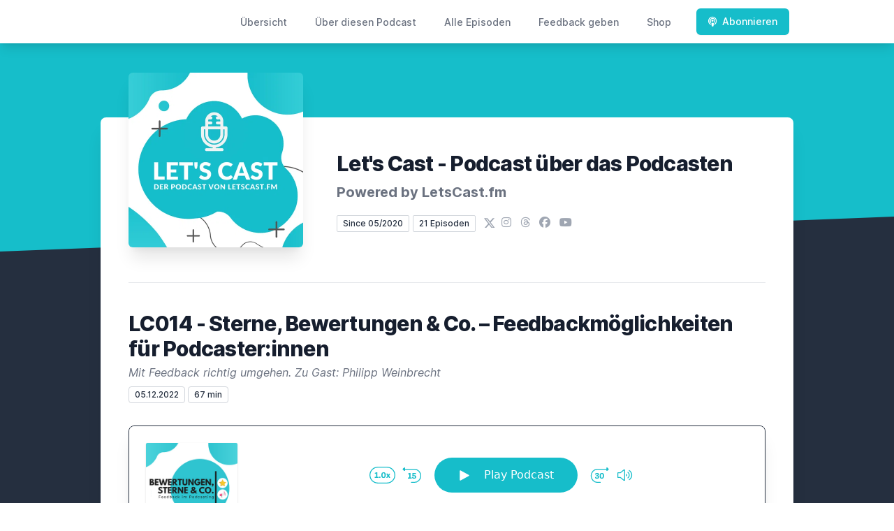

--- FILE ---
content_type: text/html; charset=utf-8
request_url: https://podcast.letscast.fm/episode/lc014-sterne-bewertungen-co-feedbackmoeglichkeiten-fuer-podcaster-innen
body_size: 14472
content:
<!DOCTYPE html>
<html lang='de'>
<head>
<meta content='text/html; charset=UTF-8' http-equiv='Content-Type'>
<meta content='width=device-width, initial-scale=1.0' name='viewport'>
<meta content='no-cache' name='turbolinks-cache-control'>
<title>LC014 - Sterne, Bewertungen &amp; Co. – Feedbackmöglichkeiten für Podcaster:innen | Let's Cast - Der Podcast über das Podcasten | LetsCast.fm</title>
<meta content='Hat das Podcasting ein Feedback-Problem? Während Du auf YouTube oder TikTok in den Kommentaren mit Deinen Followern interagieren kannst, haben Podcaster:innen oft das Gefühl, in die weite Leere hinauszusenden. Dabei gibt es genug Optionen, bei aller Sehnsucht nach den Möglichkeiten anderer Medien, die Du für Feedback Deiner Hörer:innen nutzen kannst.Welche das sind, wie wichtig Feedback für Deinen Podcast eigentlich ist und welche Erfahrungen wir damit gemacht haben, besprechen wir in dieser Episode von Let’s Cast, Deinem Podcast über das Podcasten. Mit dabei ist neben Host Daniel von LetsCast.fm wieder Marketing- und Social-Media-Experte Philipp Weinbrecht.Phil ist zudem Host des Film-Podcasts Ruhe im Saal und kennt sich daher bestens mit den aktuellen Feedback-Möglichkeiten im Podcasting aus. Zudem gibt er mit Daniel zusammen Tipps, wie Du Deine Hörer:innen via Social Media aktivieren sowie Community-Möglichkeiten à la Discord für Feedback nutzen kannst. Du siehst, es gibt mehr Rückkanäle, als Du vielleicht denkst.Kapitelmarken(00:00:00) Intro &amp;amp; Vorstellung(00:05:46) Wie wichtig ist Feedback für Podcaster:innen?(00:11:34) Welche Feedback-Kanäle existieren im Podcasting?(00:29:33) Wie gehen wir mit Feedback um?(00:46:41) Tipps für besseres Feedback(01:01:59) Weise Worte zum Schluss' name='description'>
<meta content='Lets Cast, Podcast starten, Podcast erstellen, Apple Podcasts, Sterne, Bewertungen, Spotify, Podcast Hosting' name='keywords'>
<link href='https://letscast.fm/podcasts/let-s-cast-der-podcast-ueber-das-podcasten-letscast-fm-f5d7cdd4/feed' rel='alternate' title='Let&#39;s Cast - Der Podcast über das Podcasten | LetsCast.fm' type='application/rss+xml'>
<meta content='app-id=1515136729' name='apple-itunes-app'>
<link href='https://podcast.letscast.fm/episode/lc014-sterne-bewertungen-co-feedbackmoeglichkeiten-fuer-podcaster-innen' rel='canonical'>
<link rel="icon" type="image/x-icon" href="https://bcdn.letscast.fm/media/pvcmeauea3bw1prqizonliaptbve?t=1738683895" />
<link href='https://bcdn.letscast.fm/media/podcast/f5d7cdd4/artwork-3000x3000.png?t=1672843978&amp;width=180&amp;height=180&amp;quality=80&amp;optimizer=image' rel='apple-touch-icon'>
<meta content='https://podcast.letscast.fm/episode/lc014-sterne-bewertungen-co-feedbackmoeglichkeiten-fuer-podcaster-innen' property='og:url'>
<meta content='website' property='og:type'>
<meta content='Let&#39;s Cast - Der Podcast über das Podcasten | LetsCast.fm' property='og:site_name'>
<meta content='LC014 - Sterne, Bewertungen &amp; Co. – Feedbackmöglichkeiten für Podcaster:innen' property='og:title'>
<meta content='Hat das Podcasting ein Feedback-Problem? Während Du auf YouTube oder TikTok in den Kommentaren mit Deinen Followern interagieren kannst, haben Podcaster:innen oft das Gefühl, in die weite Leere hinauszusenden. Dabei gibt es genug Optionen, bei aller Sehnsucht nach den Möglichkeiten anderer Medien, die Du für Feedback Deiner Hörer:innen nutzen kannst.Welche das sind, wie wichtig Feedback für Deinen Podcast eigentlich ist und welche Erfahrungen wir damit gemacht haben, besprechen wir in dieser Episode von Let’s Cast, Deinem Podcast über das Podcasten. Mit dabei ist neben Host Daniel von LetsCast.fm wieder Marketing- und Social-Media-Experte Philipp Weinbrecht.Phil ist zudem Host des Film-Podcasts Ruhe im Saal und kennt sich daher bestens mit den aktuellen Feedback-Möglichkeiten im Podcasting aus. Zudem gibt er mit Daniel zusammen Tipps, wie Du Deine Hörer:innen via Social Media aktivieren sowie Community-Möglichkeiten à la Discord für Feedback nutzen kannst. Du siehst, es gibt mehr Rückkanäle, als Du vielleicht denkst.Kapitelmarken(00:00:00) Intro &amp;amp; Vorstellung(00:05:46) Wie wichtig ist Feedback für Podcaster:innen?(00:11:34) Welche Feedback-Kanäle existieren im Podcasting?(00:29:33) Wie gehen wir mit Feedback um?(00:46:41) Tipps für besseres Feedback(01:01:59) Weise Worte zum Schluss' property='og:description'>
<meta content='https://bcdn.letscast.fm/media/podcast/f5d7cdd4/episode/a6cf0a16/artwork-3000x3000.png?t=1669916854&amp;width=1400&amp;height=1400&amp;quality=80' property='og:image'>
<meta content='@LetsCastFM' name='twitter:site'>
<meta content='player' name='twitter:card'>
<meta content='LC014 - Sterne, Bewertungen &amp; Co. – Feedbackmöglichkeiten für Podcaster:innen' name='twitter:title'>
<meta content='https://podcast.letscast.fm/episode/lc014-sterne-bewertungen-co-feedbackmoeglichkeiten-fuer-podcaster-innen?layout=twitter-player' name='twitter:player'>
<meta content='https://op3.dev/e/letscast.fm/media/public/3946ded6-8ac5-486e-8622-fb6047d0e88a.mp3' name='twitter:player:stream'>
<meta content='audio/mpeg' name='twitter:player:stream:content_type'>
<meta content='440' name='twitter:player:width'>
<meta content='440' name='twitter:player:height'>
<meta content='Hat das Podcasting ein Feedback-Problem? Während Du auf YouTube oder TikTok in den Kommentaren mit Deinen Followern interagieren kannst, haben Podcaster:innen oft das Gefühl, in die weite Leere hinauszusenden. Dabei gibt es genug Optionen, bei aller Sehnsucht nach den Möglichkeiten anderer Medien, die Du für Feedback Deiner Hörer:innen nutzen kannst.Welche das sind, wie wichtig Feedback für Deinen Podcast eigentlich ist und welche Erfahrungen wir damit gemacht haben, besprechen wir in dieser Episode von Let’s Cast, Deinem Podcast über das Podcasten. Mit dabei ist neben Host Daniel von LetsCast.fm wieder Marketing- und Social-Media-Experte Philipp Weinbrecht.Phil ist zudem Host des Film-Podcasts Ruhe im Saal und kennt sich daher bestens mit den aktuellen Feedback-Möglichkeiten im Podcasting aus. Zudem gibt er mit Daniel zusammen Tipps, wie Du Deine Hörer:innen via Social Media aktivieren sowie Community-Möglichkeiten à la Discord für Feedback nutzen kannst. Du siehst, es gibt mehr Rückkanäle, als Du vielleicht denkst.Kapitelmarken(00:00:00) Intro &amp;amp; Vorstellung(00:05:46) Wie wichtig ist Feedback für Podcaster:innen?(00:11:34) Welche Feedback-Kanäle existieren im Podcasting?(00:29:33) Wie gehen wir mit Feedback um?(00:46:41) Tipps für besseres Feedback(01:01:59) Weise Worte zum Schluss' name='twitter:description'>
<meta content='https://bcdn.letscast.fm/media/podcast/f5d7cdd4/episode/a6cf0a16/artwork-3000x3000.png?t=1669916854&amp;width=1400&amp;height=1400&amp;quality=80' name='twitter:image'>
<meta name="csrf-param" content="authenticity_token" />
<meta name="csrf-token" content="mQkrXSzm8G+muPJh5IfLJIZ5W2P6QrPNaGLhAUKY2OIZMnUNiU748C7ZvNq+pNiP1W4FZ/cxLsbnv1p0XyRMqw==" />

<link rel="stylesheet" media="screen" href="/packs/css/application-10c23002.css" data-turbolinks-track="reload" />
<script src="/packs/js/site/application-486f59e6c780e42a768f.js" data-turbolinks-track="reload"></script>
<style>
  .border-teal-400, .border-teal-500, .border-teal-700 {
    color: #16bdca !important;
  }
  .bg-teal-400 {
    background-color: #16bdca !important;
  }
  .bg-teal-600 {
    background-color: #16bdca !important;
  }
  .border-teal-400 {
    border-color: #16bdca !important;
  }
</style>
</head>
<body>
<nav class='top-0 absolute bg-white z-50 w-full flex flex-wrap items-center justify-between px-2 py-3 navbar-expand-lg shadow-lg'>
<div class='container px-4 mx-auto flex flex-wrap items-center justify-between'>
<div class='w-full relative flex justify-between lg:w-auto lg:static lg:block lg:justify-start cursor-pointer' onclick='toggleNavbar(&#39;collapse-navbar&#39;)'>
<div class='text-gray-500 text-lg font-medium ml-1 lg:hidden'>
Episode
</div>
<button class='cursor-pointer text-xl leading-none px-3 py-1 border border-solid border-transparent rounded bg-transparent block lg:hidden outline-none focus:outline-none'>
<i class='text-gray-500 fas fa-bars'></i>
</button>
</div>
<div class='lg:flex flex-grow items-center lg:bg-transparent lg:shadow-none hidden' id='collapse-navbar'>
<hr class='my-4 lg:hidden'>
<div class='lg:hidden'>
<ul class='mx-auto flex flex-col justify-end list-none' style='max-width: 980px;'>
<li class='flex items-center'>
<a class='text-lg mb-4 lg:mb-0 lg:ml-8 inline-flex items-center px-1 pt-1 border-b-2 border-transparent lg:text-sm font-medium leading-5 hover:border-gray-300 text-gray-500 focus:outline-none focus:border-teal-700 transition duration-150 ease-in-out hover:text-gray-900' href='https://podcast.letscast.fm/'>
Übersicht
</a>
</li>
<li class='flex items-center'>
<a class='text-lg mb-4 lg:mb-0 lg:ml-8 inline-flex items-center px-1 pt-1 border-b-2 border-transparent lg:text-sm font-medium leading-5 hover:border-gray-300 text-gray-500 focus:outline-none focus:border-teal-700 transition duration-150 ease-in-out hover:text-gray-900' href='https://podcast.letscast.fm/about#about'>
Über diesen Podcast
</a>
</li>
<li class='flex items-center'>
<a class='text-lg mb-4 lg:mb-0 lg:ml-8 inline-flex items-center px-1 pt-1 border-b-2 border-transparent lg:text-sm font-medium leading-5 hover:border-gray-300 text-gray-500 focus:outline-none focus:border-teal-700 transition duration-150 ease-in-out hover:text-gray-900' href='https://podcast.letscast.fm/index#episodes'>
Alle Episoden
</a>
</li>
<li class='flex items-center'>
<a class='text-lg mb-4 lg:mb-0 lg:ml-8 inline-flex items-center px-1 pt-1 border-b-2 border-transparent lg:text-sm font-medium leading-5 hover:border-gray-300 text-gray-500 focus:outline-none focus:border-teal-700 transition duration-150 ease-in-out hover:text-gray-900' href='https://podcast.letscast.fm/feedback#feedback'>
Feedback geben
</a>
</li>
<li class='flex items-center'>
<a class='text-lg mb-4 lg:mb-0 lg:ml-8 inline-flex items-center px-1 pt-1 border-b-2 border-transparent lg:text-sm font-medium leading-5 hover:border-gray-300 text-gray-500 focus:outline-none focus:border-teal-700 transition duration-150 ease-in-out hover:text-gray-900' href='https://www.seedshirt.de/shop/letscast-fm' rel='noopener noreferrer' target='_blank'>
Shop
</a>
</li>
<li class='flex items-center'>
<a href='https://podcast.letscast.fm/subscribe#subscribe'>
<button class='subscribe-button mb-4 lg:mb-0 mt-3 lg:mt-0 lg:ml-8 relative inline-flex items-center px-4 py-2 border border-transparent text-sm leading-5 font-medium rounded-md text-white bg-teal-400 shadow-sm hover:bg-teal-500 focus:outline-none focus:border-teal-700 focus:shadow-outline-teal active:bg-teal-700 transition ease-in-out duration-150 cursor-pointer'>
<i class='fas fa-podcast mr-2'></i>
Abonnieren
</button>
</a>
</li>
</ul>
</div>
<div class='hidden lg:block self-center container'>
<ul class='mx-auto flex flex-row justify-end list-none' style='max-width: 980px;'>
<li class='flex items-center'>
<a class='text-lg mb-4 lg:mb-0 lg:ml-8 inline-flex items-center px-1 pt-1 border-b-2 border-transparent lg:text-sm font-medium leading-5 hover:border-gray-300 text-gray-500 focus:outline-none focus:border-teal-700 transition duration-150 ease-in-out hover:text-gray-900' href='https://podcast.letscast.fm/'>
Übersicht
</a>
</li>
<li class='flex items-center'>
<a class='text-lg mb-4 lg:mb-0 lg:ml-8 inline-flex items-center px-1 pt-1 border-b-2 border-transparent lg:text-sm font-medium leading-5 hover:border-gray-300 text-gray-500 focus:outline-none focus:border-teal-700 transition duration-150 ease-in-out hover:text-gray-900' href='https://podcast.letscast.fm/about'>
Über diesen Podcast
</a>
</li>
<li class='flex items-center'>
<a class='text-lg mb-4 lg:mb-0 lg:ml-8 inline-flex items-center px-1 pt-1 border-b-2 border-transparent lg:text-sm font-medium leading-5 hover:border-gray-300 text-gray-500 focus:outline-none focus:border-teal-700 transition duration-150 ease-in-out hover:text-gray-900' href='https://podcast.letscast.fm/index'>
Alle Episoden
</a>
</li>
<li class='flex items-center'>
<a class='text-lg mb-4 lg:mb-0 lg:ml-8 inline-flex items-center px-1 pt-1 border-b-2 border-transparent lg:text-sm font-medium leading-5 hover:border-gray-300 text-gray-500 focus:outline-none focus:border-teal-700 transition duration-150 ease-in-out hover:text-gray-900' href='https://podcast.letscast.fm/feedback'>
Feedback geben
</a>
</li>
<li class='flex items-center'>
<a class='text-lg mb-4 lg:mb-0 lg:ml-8 inline-flex items-center px-1 pt-1 border-b-2 border-transparent lg:text-sm font-medium leading-5 hover:border-gray-300 text-gray-500 focus:outline-none focus:border-teal-700 transition duration-150 ease-in-out hover:text-gray-900' href='https://www.seedshirt.de/shop/letscast-fm' rel='noopener noreferrer' target='_blank'>
Shop
</a>
</li>
<li class='flex items-center'>
<a href='https://podcast.letscast.fm/subscribe'>
<button class='subscribe-button mb-4 lg:mb-0 mt-3 lg:mt-0 lg:ml-8 relative inline-flex items-center px-4 py-2 border border-transparent text-sm leading-5 font-medium rounded-md text-white bg-teal-400 shadow-sm hover:bg-teal-500 focus:outline-none focus:border-teal-700 focus:shadow-outline-teal active:bg-teal-700 transition ease-in-out duration-150 cursor-pointer'>
<i class='fas fa-podcast mr-2'></i>
Abonnieren
</button>
</a>
</li>
</ul>
</div>
<div class='hidden lg:block'></div>
</div>
</div>
</nav>

<div class='mt-13 lg:mt-15' id='root'>
<main>
<section class='relative block bg-gray-100' style='height: 300px;'>
<div class='absolute top-0 w-full h-full bg-center bg-cover' style='background-image: url(&quot;https://bcdn.letscast.fm/media/nyw961nex6lcnxzxr3ufi9hsizvp?t=1738683895&amp;optimizer=image&amp;quality=90&quot;);'>
<span class='w-full h-full absolute opacity-0 bg-black' id='blackOverlay'></span>
</div>
<div class='top-auto bottom-0 left-0 right-0 w-full absolute pointer-events-none overflow-hidden' style='height: 70px; transform: translateZ(0px);'>
<svg class='absolute bottom-0 overflow-hidden' preserveaspectratio='none' version='1.1' viewbox='0 0 2560 100' x='0' xmlns='http://www.w3.org/2000/svg' y='0'>
<polygon class='text-gray-800 fill-current' points='2560 0 2560 100 0 100'></polygon>
</svg>
</div>
</section>
<section class='relative py-16 bg-gray-800'>
<div class='container mx-auto px-0 md:px-4 max-w-5xl'>
<div class='relative flex flex-col min-w-0 break-words bg-white w-full mb-6 shadow-xl md:rounded-lg -mt-64'>
<div class='px-4 sm:px-10'>
<div class='flex flex-wrap lg:flex-no-wrap justify-center lg:justify-start'>
<div class='relative mb-0' style='min-width: 250px;'>
<a href='https://podcast.letscast.fm/'>
<img alt='Let&#39;s Cast - Der Podcast über das Podcasten | LetsCast.fm Cover' class='podcast-cover shadow-xl h-auto align-middle rounded-md border-none -my-16' height='250' src='https://bcdn.letscast.fm/media/podcast/f5d7cdd4/artwork-3000x3000.png?t=1672843978&amp;optimizer=image&amp;quality=80&amp;height=500&amp;width=500' width='250'>
</a>
</div>
<div class='w-full mt-24 lg:mt-12 text-center overflow-hidden lg:ml-12 lg:text-left lg:my-12'>
<h1 class='podcast-title text-2xl leading-8 font-extrabold tracking-tight text-gray-900 sm:text-3xl sm:leading-9 mb-2 truncate'>
Let&#39;s Cast - Podcast über das Podcasten
</h1>
<div class='leading-normal mt-0 mb-4 text-gray-500 font-bold text-xs md:text-xl' id='podcast-subtitle'>
Powered by LetsCast.fm
</div>
<div class='flex flex-col lg:flex-row justify-start'>
<div class='lg:mr-2'>
<span class='badge inline-flex items-center px-2 rounded-sm text-xs font-medium bg-white text-gray-800 border border-gray-300 py-0.5'>
Since 05/2020
</span>
<a href='https://podcast.letscast.fm/index'>
<span class='badge inline-flex items-center px-2 rounded-sm text-xs font-medium bg-white text-gray-800 border border-gray-300 py-0.5'>
21 Episoden
</span>
</a>
</div>
<div class='mt-2 lg:mt-0'>
<a class='social-icon ml-1 text-gray-400 hover:text-gray-500' href='https://x.com/LetsCastFM' rel='noopener noreferrer' target='_blank' title='X'>
<span class='sr-only'>X</span>
<svg class='h-4 w-4 inline mb-1' fill='currentColor' viewbox='0 0 300 217'>
<path d='m236 0h46l-101 115 118 156h-92.6l-72.5-94.8-83 94.8h-46l107-123-113-148h94.9l65.5 86.6zm-16.1 244h25.5l-165-218h-27.4z'></path>
</svg>
</a>
<a class='social-icon mx-1 text-gray-400 hover:text-gray-500' href='https://instagram.com/letscast.fm' rel='noopener noreferrer' target='_blank' title='Instagram'>
<span class='sr-only'>Instagram</span>
<i class='fab fa-instagram text-base'></i>
</a>
<a class='social-icon mx-1 text-gray-400 hover:text-gray-500' href='https://www.threads.net/letscast.fm' rel='noopener noreferrer' target='_blank' title='Threads'>
<span class='sr-only'>Threads</span>
<i class='fab fa-threads text-base'></i>
</a>
<a class='social-icon mx-1 text-gray-400 hover:text-gray-500' href='https://www.facebook.com/LetsCast.fm' rel='noopener noreferrer' target='_blank' title='Facebook'>
<span class='sr-only'>Facebook</span>
<i class='fab fa-facebook text-base'></i>
</a>
<a class='social-icon mx-1 text-gray-400 hover:text-gray-500' href='https://www.youtube.com/channel/UCMLsRKSScxb3zxhKyHg7NUA' rel='noopener noreferrer' target='_blank' title='YouTube'>
<span class='sr-only'>YouTube</span>
<i class='fab fa-youtube text-base'></i>
</a>
</div>
</div>
</div>
</div>
<div id='content'>
<div class='mt-6 py-10 border-t border-gray-200'>
<div class='flex flex-wrap justify-center'>
<div class='w-full'>
<h1 class='text-2xl leading-8 font-extrabold tracking-tight text-gray-900 sm:text-3xl sm:leading-9'>
LC014 - Sterne, Bewertungen &amp; Co. – Feedbackmöglichkeiten für Podcaster:innen
</h1>
<p class='mt-1 text-gray-500 italic text-md truncate'>
Mit Feedback richtig umgehen. Zu Gast: Philipp Weinbrecht
</p>
<p class='text-gray-500 mt-2 mb-8 text-xs md:text-sm'>
<span class='badge inline-flex items-center px-2 rounded text-xs font-medium bg-white text-gray-800 border border-gray-300 py-0.5'>
05.12.2022
</span>
<span class='badge inline-flex items-center px-2 rounded text-xs font-medium bg-white text-gray-800 border border-gray-300 py-0.5'>
67 min
</span>
</p>
<div class='player-container shadow-xl rounded-lg border' style='background-color: #FFFFFF; border-color:#252f3f;'>
<div data-template='/podlove/player/templates/variant-xl-no-title.html?20240301' id='player'></div>
<script>
  window
    .podlovePlayer("#player", {"version":5,"show":{"title":"Let's Cast - Der Podcast über das Podcasten | LetsCast.fm","subtitle":"Podcasts erstellen, vermarkten \u0026 bewerben","summary":"\u003cdiv\u003eHerzlich willkommen bei Let's Cast, Deinem \u003cstrong\u003ePodcast über das Podcasten\u003c/strong\u003e. In diesem Podcast setzt sich Host Daniel von LetsCast.fm mit vielfältigen Podcasterinnen und Podcastern zusammen, die von ihren spannenden Shows, ihren Anfängen und ihren Stolpersteinen berichten.\u003cbr\u003e\u003cbr\u003e\u003c/div\u003e\u003cdiv\u003eAußerdem bietet Dir der Let's Cast Podcast zahlreiche \u003cstrong\u003eTipps und Tricks\u003c/strong\u003e rund um das Thema Podcasting. Von Tools für Aufnahme und Schnitt über die Audio-Verbesserungen bis zu Equipment-Empfehlungen ist alles dabei. Gemeinsam machen wir Deinen Podcast noch besser.\u003cbr\u003e\u003cbr\u003eMit Marketing-Experte \u003cstrong\u003ePhil Weinbrecht\u003c/strong\u003e wirft Daniel zudem regelmäßig einen Blick auf die Podcast-Landschaft. Die beiden diskutieren die neuesten Entwicklungen bei Spotify, Apple \u0026amp; Co. oder gehen auf Neuheiten wie KI-Tools und Reizthemen wie Content-Monetarisierung ein.\u003cbr\u003e\u003cbr\u003e---\u003cbr\u003e\u003cbr\u003e\u003cstrong\u003eDaniel Flege\u003cbr\u003e\u003c/strong\u003eSeit 2015 steht Daniel in der Podcast-Landschaft in diversen Formaten vom Gaming bis zum Wrestling hinter dem Mikro. Neben unserem Podcast Let's Cast ist er einer der Hosts von \u003ca href=\"https://filmtoast.letscast.fm/\"\u003eFilmfrühstück\u003c/a\u003e, dem Film- und Serienpodcast. Daniel kümmert sich bei uns um Marketing, Produktmanagement und Content.\u003cbr\u003e\u003cbr\u003eDu findest Daniel auf \u003ca href=\"https://instagram.com/daniel.flege\"\u003eInstagram\u003c/a\u003e, \u003ca href=\"https://www.threads.net/@daniel.flege\"\u003eThreads\u003c/a\u003e \u0026amp; \u003ca href=\"https://social.cologne/@quentara\"\u003eMastodon\u003c/a\u003e.\u003cbr\u003e\u003cbr\u003e\u003cstrong\u003ePhil Weinbrecht\u003cbr\u003e\u003c/strong\u003eBei vielen auch bekannt als \u003ca href=\"https://www.herrbeutel.de/\"\u003eHerrBeutel\u003c/a\u003e, ist Phil seit über einem Jahrzehnt in der Medienbranche unterwegs – und das als wahrer Tausendsassa. Ob als Streamer, Marketing- \u0026amp; Social-Media-Manager oder Podcaster beim Filmpodcast \u003ca href=\"https://www.ruheimsaal.de/\"\u003eRuhe im Saal\u003c/a\u003e: Phil hat ein Gespür für die neuesten Marketing-Trends.\u003cbr\u003e\u003cbr\u003eDu findest Phil auf \u003ca href=\"https://www.instagram.com/herrbeutel\"\u003eInstagram\u003c/a\u003e, \u003ca href=\"https://www.threads.net/@herrbeutel\"\u003eThreads\u003c/a\u003e \u0026amp; \u003ca href=\"https://twitter.com/herrbeutel\"\u003eX\u003c/a\u003e.\u003cbr\u003e\u003cbr\u003e---\u003cbr\u003e\u003cbr\u003e\u003c/div\u003e\u003cdiv\u003eDu hast noch keinen eigenen Podcast? Dann aber nichts wie ran! Auf \u003ca href=\"https://letscast.fm/\"\u003ehttps://letscast.fm\u003c/a\u003e bieten wir Dir einen schnellen, einfachen und günstigen Hosting-Service an, mit dem Du in nur wenigen Klicks auf Spotify, Apple Podcasts, Google Podcasts \u0026amp; Co. landest.\u003cbr\u003e\u003cbr\u003e\u003c/div\u003e\u003cdiv\u003eWenn auch Du einmal \u003cstrong\u003eGast\u003c/strong\u003e im Let's Cast Podcast sein möchtest, Fragen zum Thema Podcasting hast oder uns einfach nur nettes Feedback zukommen lassen möchtest, schreibe uns gerne eine E-Mail an \u003ca href=\"mailto:daniel@letscast.fm\"\u003edaniel@letscast.fm\u003c/a\u003e oder vernetze Dich mit uns auf Facebook, Instagram oder Twitter.\u003cbr\u003e\u003cbr\u003e\u003c/div\u003e\u003cdiv\u003eNun wünschen wir Dir viel Spaß mit unserem Podcast und hoffen, Dich bald ebenfalls als Podcaster bei uns begrüßen zu dürfen.\u003cbr\u003e\u003cbr\u003e\u003c/div\u003e\u003cdiv\u003e\u003cstrong\u003eRonny \u0026amp; Daniel\u003c/strong\u003e\u003cbr\u003eDein Team von LetsCast.fm\u003c/div\u003e","poster":"https://lcdn.letscast.fm/media/podcast/f5d7cdd4/artwork-300x300.png?t=1672843978","link":"https://freaking-dad.de"},"title":"LC014 - Sterne, Bewertungen \u0026 Co. – Feedbackmöglichkeiten für Podcaster:innen","subtitle":"Mit Feedback richtig umgehen. Zu Gast: Philipp Weinbrecht","summary":"\u003cdiv\u003eHat das Podcasting ein Feedback-Problem? Während Du auf \u003cstrong\u003eYouTube\u003c/strong\u003e oder \u003cstrong\u003eTikTok\u003c/strong\u003e in den Kommentaren mit Deinen Followern interagieren kannst, haben Podcaster:innen oft das Gefühl, in die weite Leere hinauszusenden. Dabei gibt es genug Optionen, bei aller Sehnsucht nach den Möglichkeiten anderer Medien, die Du für Feedback Deiner Hörer:innen nutzen kannst.\u003cbr\u003e\u003cbr\u003eWelche das sind, wie wichtig Feedback für Deinen \u003cstrong\u003ePodcast\u003c/strong\u003e eigentlich ist und welche Erfahrungen wir damit gemacht haben, besprechen wir in dieser Episode von Let’s Cast, Deinem Podcast über das Podcasten. Mit dabei ist neben Host Daniel von \u003ca href=\"https://letscast.fm/\"\u003eLetsCast.fm\u003c/a\u003e wieder Marketing- und Social-Media-Experte Philipp Weinbrecht.\u003cbr\u003e\u003cbr\u003ePhil ist zudem Host des Film-Podcasts \u003ca href=\"https://ruheimsaal.de/\"\u003eRuhe im Saal\u003c/a\u003e und kennt sich daher bestens mit den aktuellen Feedback-Möglichkeiten im Podcasting aus. Zudem gibt er mit Daniel zusammen Tipps, wie Du Deine Hörer:innen via Social Media aktivieren sowie Community-Möglichkeiten à la \u003ca href=\"https://discord.com/\"\u003eDiscord\u003c/a\u003e für Feedback nutzen kannst. Du siehst, es gibt mehr Rückkanäle, als Du vielleicht denkst.\u003c/div\u003e\u003cdiv\u003e\u003cbr\u003e\u003cstrong\u003eKapitelmarken\u003cbr\u003e\u003cbr\u003e\u003c/strong\u003e(00:00:00) Intro \u0026amp; Vorstellung\u003cbr\u003e(00:05:46) Wie wichtig ist Feedback für Podcaster:innen?\u003cbr\u003e(00:11:34) Welche Feedback-Kanäle existieren im Podcasting?\u003cbr\u003e(00:29:33) Wie gehen wir mit Feedback um?\u003cbr\u003e(00:46:41) Tipps für besseres Feedback\u003cbr\u003e(01:01:59) Weise Worte zum Schluss\u003c/div\u003e\u003cbr\u003e\u003cbr\u003e\u003cdiv\u003eHat das Podcasting ein Feedback-Problem? Während Du auf \u003cstrong\u003eYouTube\u003c/strong\u003e oder \u003cstrong\u003eTikTok\u003c/strong\u003e in den Kommentaren mit Deinen Followern interagieren kannst, haben Podcaster:innen oft das Gefühl, in die weite Leere hinauszusenden. Dabei gibt es genug Optionen, bei aller Sehnsucht nach den Möglichkeiten anderer Medien, die Du für Feedback Deiner Hörer:innen nutzen kannst.\u003cbr\u003e\u003cbr\u003eWelche das sind, wie wichtig Feedback für Deinen \u003cstrong\u003ePodcast\u003c/strong\u003e eigentlich ist und welche Erfahrungen wir damit gemacht haben, besprechen wir in dieser Episode von Let’s Cast, Deinem Podcast über das Podcasten. Mit dabei ist neben Host Daniel von \u003ca href=\"https://letscast.fm/\"\u003eLetsCast.fm\u003c/a\u003e wieder Marketing- und Social-Media-Experte Philipp Weinbrecht.\u003cbr\u003e\u003cbr\u003ePhil ist zudem Host des Film-Podcasts \u003ca href=\"https://ruheimsaal.de/\"\u003eRuhe im Saal\u003c/a\u003e und kennt sich daher bestens mit den aktuellen Feedback-Möglichkeiten im Podcasting aus. Zudem gibt er mit Daniel zusammen Tipps, wie Du Deine Hörer:innen via Social Media aktivieren sowie Community-Möglichkeiten à la \u003ca href=\"https://discord.com/\"\u003eDiscord\u003c/a\u003e für Feedback nutzen kannst. Du siehst, es gibt mehr Rückkanäle, als Du vielleicht denkst.\u003cbr\u003e\u003cbr\u003eViel Spaß mit der neuen Episode! Wenn Ihr Fragen oder Feedback habt, teilt dies gerne über das \u003ca href=\"https://podcast.letscast.fm/episode/lc014-sterne-bewertungen-co-feedbackmoeglichkeiten-fuer-podcaster-innen#feedback\"\u003eKontaktformular unter dieser Episode\u003c/a\u003e. Wir freuen uns, wenn Ihr Euren Freund:innen diesen Podcast empfehlt und auf der Podcast-Plattform Eurer Wahl folgt: \u003ca href=\"https://podcast.letscast.fm/subscribe\"\u003ehttps://podcast.letscast.fm/subscribe\u003c/a\u003e. Auf Apple Podcasts und Spotify könnt Ihr uns zudem eine Sternebewertung hinterlassen.\u003cbr\u003e\u003cbr\u003eLiebe Grüße und Happy Podcasting,\u0026nbsp;\u003cbr\u003eRonny \u0026amp; Daniel\u003c/div\u003e\u003cdiv\u003e\u003cbr\u003e\u003cstrong\u003eKapitelmarken\u003cbr\u003e\u003cbr\u003e\u003c/strong\u003e(00:00:00) Intro \u0026amp; Vorstellung\u003cbr\u003e(00:05:46) Wie wichtig ist Feedback für Podcaster:innen?\u003cbr\u003e(00:11:34) Welche Feedback-Kanäle existieren im Podcasting?\u003cbr\u003e(00:29:33) Wie gehen wir mit Feedback um?\u003cbr\u003e(00:46:41) Tipps für besseres Feedback\u003cbr\u003e(01:01:59) Weise Worte zum Schluss\u003c/div\u003e\u003cbr\u003e\u003cbr\u003e\u003cdiv\u003eViel Spaß mit der neuen Episode! Wenn Ihr Fragen oder Feedback habt, teilt dies gerne über das \u003ca href=\"https://podcast.letscast.fm/episode/lc014-sterne-bewertungen-co-feedbackmoeglichkeiten-fuer-podcaster-innen#feedback\"\u003eKontaktformular unter dieser Episode\u003c/a\u003e. Wir freuen uns, wenn Ihr Euren Freund:innen diesen Podcast empfehlt und auf der Podcast-Plattform Eurer Wahl folgt: \u003ca href=\"https://podcast.letscast.fm/subscribe\"\u003ehttps://podcast.letscast.fm/subscribe\u003c/a\u003e. Auf Apple Podcasts und Spotify könnt Ihr uns zudem eine Sternebewertung hinterlassen.\u003cbr\u003e\u003cbr\u003e🎙️ Teste modernes Podcast-Hosting 14 Tage kostenfrei: \u003ca href=\"https://letscast.fm\"\u003ehttps://letscast.fm\u003c/a\u003e\u003cbr\u003e🎧 Let’s Cast – Der Podcast über das Podcasten: \u003ca href=\"https://podcast.letscast.fm\"\u003ehttps://podcast.letscast.fm\u003c/a\u003e\u003cbr\u003e\u003cbr\u003e🔗 LetsCast.fm auf X: \u003ca href=\"https://twitter.com/LetsCastFM\"\u003ehttps://twitter.com/LetsCastFM\u003c/a\u003e\u003cbr\u003e🔗 LetsCast.fm auf Instagram: \u003ca href=\"https://www.instagram.com/letscast.fm/\"\u003ehttps://www.instagram.com/letscast.fm\u003c/a\u003e\u003cbr\u003e🔗 LetsCast.fm auf Threads: \u003ca href=\"https://www.threads.net/@letscast.fm\"\u003ehttps://www.threads.net/@letscast.fm\u003c/a\u003e\u003cbr\u003e🔗 LetsCast.fm auf Facebook: \u003ca href=\"https://www.facebook.com/LetsCast.fm\"\u003ehttps://www.facebook.com/LetsCast.fm\u003c/a\u003e\u003cbr\u003e\u003cbr\u003e🔗 Daniel auf Instagram: \u003ca href=\"https://www.instagram.com/daniel.flege/\"\u003ehttps://www.instagram.com/daniel.flege/\u003c/a\u003e\u003cbr\u003e🔗 Daniel auf Threads: \u003ca href=\"https://www.threads.net/@daniel.flege\"\u003ehttps://www.threads.net/@daniel.flege\u003c/a\u003e\u003cbr\u003e🎧 Daniels Podcast Filmfrühstück: \u003ca href=\"https://filmtoast.letscast.fm/\"\u003ehttps://filmtoast.letscast.fm/\u003c/a\u003e\u003cbr\u003e \u003cbr\u003e🔗 Phil auf Instagram: \u003ca href=\"https://www.instagram.com/herrbeutel/\"\u003ehttps://www.instagram.com/herrbeutel/\u003c/a\u003e\u003cbr\u003e🔗 Phil auf X: \u003ca href=\"https://x.com/herrbeutel\"\u003ehttps://x.com/herrbeutel\u003c/a\u003e\u003cbr\u003e🎧 Phils Filmpodcast Ruhe im Saal: \u003ca href=\"https://www.ruheimsaal.de/\"\u003ehttps://www.ruheimsaal.de/\u003c/a\u003e\u003cbr\u003e\u003cbr\u003eLiebe Grüße und Happy Podcasting\u003cbr\u003eDaniel \u0026amp; Phil\u003c/div\u003e","publicationDate":"2022-12-05T00:00:00.000+01:00","poster":"https://lcdn.letscast.fm/media/podcast/f5d7cdd4/episode/a6cf0a16/artwork-300x300.png?t=1669916854","duration":"01:06:59","link":"https://podcast.letscast.fm/episode/lc014-sterne-bewertungen-co-feedbackmoeglichkeiten-fuer-podcaster-innen","audio":[{"url":"https://op3.dev/e/letscast.fm/media/public/3946ded6-8ac5-486e-8622-fb6047d0e88a.mp3","size":64423248,"title":"MP3 Audio (mp3)","mimeType":"audio/mpeg"}],"visibleComponents":["controlChapters","controlSteppers","episodeTitle","poster","progressbar","showTitle","subtitle","tabAudio","tabChapters","tabFiles","tabShare","tabInfo","tabTranscripts"],"files":[{"url":"https://op3.dev/e/letscast.fm/media/public/3946ded6-8ac5-486e-8622-fb6047d0e88a.mp3","size":64423248,"title":"MP3 Audio (mp3)","mimeType":"audio/mpeg"}],"chapters":[{"start":"00:00:00.000","title":"Intro \u0026 Vorstellung"},{"start":"00:05:46.000","title":"Wie wichtig ist Feedback für Podcaster:innen?"},{"start":"00:11:34.000","title":"Welche Feedback-Kanäle existieren im Podcasting?"},{"start":"00:29:33.000","title":"Wie gehen wir mit Feedback um?"},{"start":"00:46:41.000","title":"Tipps für besseres Feedback"},{"start":"01:01:59.000","title":"Weise Worte zum Schluss"}],"contributors":[{"id":0,"name":"Daniel Flege","email":""},{"id":1,"name":"Philipp Weinbrecht","email":""}],"transcripts":[],"subscribe-button":{"feed":"https://letscast.fm/podcasts/let-s-cast-der-podcast-ueber-das-podcasten-letscast-fm-f5d7cdd4/feed","clients":[{"id":"apple-podcasts","service":"1515136729"},{"id":"deezer","service":"1287122"},{"id":"spotify","service":"3EukzWK9e0H2q1V839niVD"},{"id":"youtube","service":"UCMLsRKSScxb3zxhKyHg7NUA"},{"id":"amazon-music","service":"84a0cdb8-a32e-436f-b2cf-379b0cc1dddc/Lets-Cast-Der-Podcast"},{"id":"downcast"},{"id":"overcast"},{"id":"podcast-addict"},{"id":"rss","service":"https://letscast.fm/podcasts/let-s-cast-der-podcast-ueber-das-podcasten-letscast-fm-f5d7cdd4/feed"}]},"share":{"channels":["twitter","facebook","linkedin","xing","pinterest","whats-app","link","mail"],"outlet":"/share.html","sharePlaytime":true},"features":{"persistTab":false,"persistPlaystate":false}}, {"base":"/podlove/player/","activeTab":null,"theme":{"tokens":{"brand":"#16bdca","brandDark":"#16bdca","brandDarkest":"#1A3A4A","brandLightest":"#FFFFFF","shadeDark":"#807E7C","shadeBase":"#807E7C","contrast":"#000","alt":"#fff"},"fonts":{}},"subscribe-button":{"feed":"https://letscast.fm/podcasts/let-s-cast-der-podcast-ueber-das-podcasten-letscast-fm-f5d7cdd4/feed","clients":[{"id":"apple-podcasts","service":"1515136729"},{"id":"deezer","service":"1287122"},{"id":"spotify","service":"3EukzWK9e0H2q1V839niVD"},{"id":"youtube","service":"UCMLsRKSScxb3zxhKyHg7NUA"},{"id":"amazon-music","service":"84a0cdb8-a32e-436f-b2cf-379b0cc1dddc/Lets-Cast-Der-Podcast"},{"id":"downcast"},{"id":"overcast"},{"id":"podcast-addict"},{"id":"rss","service":"https://letscast.fm/podcasts/let-s-cast-der-podcast-ueber-das-podcasten-letscast-fm-f5d7cdd4/feed"}]},"playlist":[{"title":"LC021 - Live-Podcasts, wie geht das? Mit Jürgen Krauß von der Podcast Brause","config":"https://letscast.fm/podcasts/let-s-cast-der-podcast-ueber-das-podcasten-letscast-fm-f5d7cdd4/episodes/lc021-live-podcasts-wie-geht-das-mit-juergen-krauss-von-der-podcast-brause/player.json","duration":"00:40:32"},{"title":"LC020 - Das Podfluencer Festival 2024 | Unser Recap mit Gio \u0026 Micha von „Die Podfluencer“","config":"https://letscast.fm/podcasts/let-s-cast-der-podcast-ueber-das-podcasten-letscast-fm-f5d7cdd4/episodes/lc020-das-podfluencer-festival-2024-unser-recap-mit-gio-micha-von-die-podfluencer/player.json","duration":"00:29:40"},{"title":"LC019 - Podcast-Statistiken verstehen | Zu Gast bei Podcast Creator","config":"https://letscast.fm/podcasts/let-s-cast-der-podcast-ueber-das-podcasten-letscast-fm-f5d7cdd4/episodes/lc019-podcast-statistiken-verstehen-zu-gast-bei-podcast-creator/player.json","duration":"00:33:44"},{"title":"LC018 - Neue Features bei Spotify \u0026 Deinen Podcast auf YouTube veröffentlichen","config":"https://letscast.fm/podcasts/let-s-cast-der-podcast-ueber-das-podcasten-letscast-fm-f5d7cdd4/episodes/lc018-neue-features-bei-spotify-deinen-podcast-auf-youtube-veroeffentlichen/player.json","duration":"00:48:33"},{"title":"LC017 - Das Podfluencer Festival 2023 | Mit Gio von So geht Podcast","config":"https://letscast.fm/podcasts/let-s-cast-der-podcast-ueber-das-podcasten-letscast-fm-f5d7cdd4/episodes/lc017-das-podfluencer-festival-2023-mit-gio-von-so-geht-podcast/player.json","duration":"00:30:32"},{"title":"LC016 - ChatGPT \u0026 Podcasting: Fluch oder Segen in KI-Form? ","config":"https://letscast.fm/podcasts/let-s-cast-der-podcast-ueber-das-podcasten-letscast-fm-f5d7cdd4/episodes/lc016-chatgpt-podcasting-fluch-oder-segen-in-ki-form/player.json","duration":"00:42:24"},{"title":"LC015 - Tipps \u0026 Tricks für Deinen Podcast-Start","config":"https://letscast.fm/podcasts/let-s-cast-der-podcast-ueber-das-podcasten-letscast-fm-f5d7cdd4/episodes/lc015-tipps-tricks-fuer-deinen-podcast-start/player.json","duration":"01:14:10"},{"title":"LC013 - Patreon, Steady \u0026 der Wert von Content","config":"https://letscast.fm/podcasts/let-s-cast-der-podcast-ueber-das-podcasten-letscast-fm-f5d7cdd4/episodes/lc013-patreon-steady-der-wert-von-content/player.json","duration":"01:30:44"},{"title":"LC012 - Traumberuf Podcaster: Steady \u0026 Community Building mit Erik Lorenz von Weltwach","config":"https://letscast.fm/podcasts/let-s-cast-der-podcast-ueber-das-podcasten-letscast-fm-f5d7cdd4/episodes/lc012-traumberuf-podcaster-steady-community-building-mit-erik-lorenz-von-weltwach/player.json","duration":"01:11:23"},{"title":"LC011 - Geld verdienen dank Dynamic Ad Insertion mit Robert Vogel von Podcastbu.de","config":"https://letscast.fm/podcasts/let-s-cast-der-podcast-ueber-das-podcasten-letscast-fm-f5d7cdd4/episodes/lc011-geld-verdienen-dank-dynamic-ad-insertion-mit-robert-vogel-von-podcastbu-de/player.json","duration":"00:39:07"},{"title":"LC010 - LetsCast.fm goes Vinyl!","config":"https://letscast.fm/podcasts/let-s-cast-der-podcast-ueber-das-podcasten-letscast-fm-f5d7cdd4/episodes/lc010-letscast-fm-goes-vinyl/player.json","duration":"00:03:06"},{"title":"LC009 - Schneiden \u0026 planen wie die Film-Profis mit Alex \u0026 René von Abspanngucker","config":"https://letscast.fm/podcasts/let-s-cast-der-podcast-ueber-das-podcasten-letscast-fm-f5d7cdd4/episodes/lc009-schneiden-planen-wie-die-film-profis-mit-alex-rene-von-abspanngucker/player.json","duration":"01:21:49"},{"title":"LC008 - Mehr Sichtbarkeit für Deinen Podcast mit SEO-Experte Manuel Hanetzok","config":"https://letscast.fm/podcasts/let-s-cast-der-podcast-ueber-das-podcasten-letscast-fm-f5d7cdd4/episodes/lc008-mehr-sichtbarkeit-fuer-deinen-podcast-mit-seo-experte-manuel-hanetzok/player.json","duration":"00:36:52"},{"title":"LC007 - Marketing, Muckis \u0026 Musik aus der Hölle mit Alex von Hipster of Doom","config":"https://letscast.fm/podcasts/let-s-cast-der-podcast-ueber-das-podcasten-letscast-fm-f5d7cdd4/episodes/lc007-marketing-muckis-musik-aus-der-hoelle-mit-alex-von-hipster-of-doom/player.json","duration":"00:56:13"},{"title":"LC006 - Unnützes Wissen als Konzept mit GesprächsGewürz","config":"https://letscast.fm/podcasts/let-s-cast-der-podcast-ueber-das-podcasten-letscast-fm-f5d7cdd4/episodes/lc006-unnuetzes-wissen-als-konzept-mit-gespraechsgewuerz/player.json","duration":"00:48:01"},{"title":"LC005 - Gäste finden leicht gemacht mit Marc Philippe Beaujean","config":"https://letscast.fm/podcasts/let-s-cast-der-podcast-ueber-das-podcasten-letscast-fm-f5d7cdd4/episodes/lc005-gaeste-finden-leicht-gemacht-mit-marc-philippe-beaujean/player.json","duration":"00:42:28"},{"title":"LC004 - Talk nerdy to me mit Markus vom Mindcast","config":"https://letscast.fm/podcasts/let-s-cast-der-podcast-ueber-das-podcasten-letscast-fm-f5d7cdd4/episodes/lc004-talk-nerdy-to-me-mit-markus-vom-mindcast/player.json","duration":"00:53:44"},{"title":"LC003 - Virtuelle Podcast-Assistenz mit Yvette Philippens","config":"https://letscast.fm/podcasts/let-s-cast-der-podcast-ueber-das-podcasten-letscast-fm-f5d7cdd4/episodes/lc003-virtuelle-podcast-assistenz-mit-yvette-philippens/player.json","duration":"00:48:03"},{"title":"LC002 - Das Leben ist ein Drahtseilakt mit Lisa \u0026 Emy","config":"https://letscast.fm/podcasts/let-s-cast-der-podcast-ueber-das-podcasten-letscast-fm-f5d7cdd4/episodes/lc002-das-leben-ist-ein-drahtseilakt-mit-lisa-emy/player.json","duration":"00:31:57"},{"title":"LC001 - Alle ins Gold mit Sebastian Siede von Bowcast.fm","config":"https://letscast.fm/podcasts/let-s-cast-der-podcast-ueber-das-podcasten-letscast-fm-f5d7cdd4/episodes/lc001-alle-ins-gold-mit-sebastian-siede-von-bowcast-fm/player.json","duration":"00:48:36"}],"share":{"channels":["twitter","facebook","linkedin","xing","pinterest","whats-app","link","mail"],"outlet":"/share.html","sharePlaytime":true},"features":{"persistTab":false,"persistPlaystate":false}})
    .then(store => {
      store.subscribe(() => {
        // console.log(store.getState());
      });
    });
</script>
<noscript>
<div class='m-4'>
<audio controls='true' preload='none' style='width:100%;'>
<source src='https://op3.dev/e/letscast.fm/media/public/3946ded6-8ac5-486e-8622-fb6047d0e88a.mp3' type='audio/mpeg'>
</audio>
<div class='text-center mt-8'>
<a href='https://op3.dev/e/letscast.fm/media/public/3946ded6-8ac5-486e-8622-fb6047d0e88a.mp3'>
<button class='relative inline-flex items-center px-4 py-2 border border-transparent text-sm leading-5 font-medium rounded-md text-white bg-teal-400 shadow-sm hover:bg-teal-500 focus:outline-none focus:border-teal-700 focus:shadow-outline-teal active:bg-teal-700 transition ease-in-out duration-150 cursor-pointer'>
<span class="translation_missing" title="translation missing: de.sites.download_episode">Download Episode</span>
</button>
</a>
</div>
</div>
</noscript>
</div>
<section id='summary'>
<h2 class='mt-8 text-xl font-extrabold tracking-tight sm:text-2xl'>
<i class='fa fa-sticky-note text-gray-800 mr-1' style=''></i>
Zusammenfassung &amp; Show Notes
</h2>
<div class='mt-8 text-lg leading-relaxed text-gray-800'>
<div class='mt-4 show-notes'>
<div>Hat das Podcasting ein Feedback-Problem? Während Du auf <strong>YouTube</strong> oder <strong>TikTok</strong> in den Kommentaren mit Deinen Followern interagieren kannst, haben Podcaster:innen oft das Gefühl, in die weite Leere hinauszusenden. Dabei gibt es genug Optionen, bei aller Sehnsucht nach den Möglichkeiten anderer Medien, die Du für Feedback Deiner Hörer:innen nutzen kannst.<br><br>Welche das sind, wie wichtig Feedback für Deinen <strong>Podcast</strong> eigentlich ist und welche Erfahrungen wir damit gemacht haben, besprechen wir in dieser Episode von Let’s Cast, Deinem Podcast über das Podcasten. Mit dabei ist neben Host Daniel von <a href="https://letscast.fm/">LetsCast.fm</a> wieder Marketing- und Social-Media-Experte Philipp Weinbrecht.<br><br>Phil ist zudem Host des Film-Podcasts <a href="https://ruheimsaal.de/">Ruhe im Saal</a> und kennt sich daher bestens mit den aktuellen Feedback-Möglichkeiten im Podcasting aus. Zudem gibt er mit Daniel zusammen Tipps, wie Du Deine Hörer:innen via Social Media aktivieren sowie Community-Möglichkeiten à la <a href="https://discord.com/">Discord</a> für Feedback nutzen kannst. Du siehst, es gibt mehr Rückkanäle, als Du vielleicht denkst.</div><div>
<br><strong>Kapitelmarken<br><br></strong>(00:00:00) Intro &amp; Vorstellung<br>(00:05:46) Wie wichtig ist Feedback für Podcaster:innen?<br>(00:11:34) Welche Feedback-Kanäle existieren im Podcasting?<br>(00:29:33) Wie gehen wir mit Feedback um?<br>(00:46:41) Tipps für besseres Feedback<br>(01:01:59) Weise Worte zum Schluss</div><br><div>Hat das Podcasting ein Feedback-Problem? Während Du auf <strong>YouTube</strong> oder <strong>TikTok</strong> in den Kommentaren mit Deinen Followern interagieren kannst, haben Podcaster:innen oft das Gefühl, in die weite Leere hinauszusenden. Dabei gibt es genug Optionen, bei aller Sehnsucht nach den Möglichkeiten anderer Medien, die Du für Feedback Deiner Hörer:innen nutzen kannst.<br><br>Welche das sind, wie wichtig Feedback für Deinen <strong>Podcast</strong> eigentlich ist und welche Erfahrungen wir damit gemacht haben, besprechen wir in dieser Episode von Let’s Cast, Deinem Podcast über das Podcasten. Mit dabei ist neben Host Daniel von <a href="https://letscast.fm/">LetsCast.fm</a> wieder Marketing- und Social-Media-Experte Philipp Weinbrecht.<br><br>Phil ist zudem Host des Film-Podcasts <a href="https://ruheimsaal.de/">Ruhe im Saal</a> und kennt sich daher bestens mit den aktuellen Feedback-Möglichkeiten im Podcasting aus. Zudem gibt er mit Daniel zusammen Tipps, wie Du Deine Hörer:innen via Social Media aktivieren sowie Community-Möglichkeiten à la <a href="https://discord.com/">Discord</a> für Feedback nutzen kannst. Du siehst, es gibt mehr Rückkanäle, als Du vielleicht denkst.<br><br>Viel Spaß mit der neuen Episode! Wenn Ihr Fragen oder Feedback habt, teilt dies gerne über das <a href="https://podcast.letscast.fm/episode/lc014-sterne-bewertungen-co-feedbackmoeglichkeiten-fuer-podcaster-innen#feedback">Kontaktformular unter dieser Episode</a>. Wir freuen uns, wenn Ihr Euren Freund:innen diesen Podcast empfehlt und auf der Podcast-Plattform Eurer Wahl folgt: <a href="https://podcast.letscast.fm/subscribe">https://podcast.letscast.fm/subscribe</a>. Auf Apple Podcasts und Spotify könnt Ihr uns zudem eine Sternebewertung hinterlassen.<br><br>Liebe Grüße und Happy Podcasting, <br>Ronny &amp; Daniel</div><div>
<br><strong>Kapitelmarken<br><br></strong>(00:00:00) Intro &amp; Vorstellung<br>(00:05:46) Wie wichtig ist Feedback für Podcaster:innen?<br>(00:11:34) Welche Feedback-Kanäle existieren im Podcasting?<br>(00:29:33) Wie gehen wir mit Feedback um?<br>(00:46:41) Tipps für besseres Feedback<br>(01:01:59) Weise Worte zum Schluss</div><br><div>Viel Spaß mit der neuen Episode! Wenn Ihr Fragen oder Feedback habt, teilt dies gerne über das <a href="https://podcast.letscast.fm/episode/lc014-sterne-bewertungen-co-feedbackmoeglichkeiten-fuer-podcaster-innen#feedback">Kontaktformular unter dieser Episode</a>. Wir freuen uns, wenn Ihr Euren Freund:innen diesen Podcast empfehlt und auf der Podcast-Plattform Eurer Wahl folgt: <a href="https://podcast.letscast.fm/subscribe">https://podcast.letscast.fm/subscribe</a>. Auf Apple Podcasts und Spotify könnt Ihr uns zudem eine Sternebewertung hinterlassen.<br><br>🎙️ Teste modernes Podcast-Hosting 14 Tage kostenfrei: <a href="https://letscast.fm">https://letscast.fm</a><br>🎧 Let’s Cast – Der Podcast über das Podcasten: <a href="https://podcast.letscast.fm">https://podcast.letscast.fm</a><br><br>🔗 LetsCast.fm auf X: <a href="https://twitter.com/LetsCastFM">https://twitter.com/LetsCastFM</a><br>🔗 LetsCast.fm auf Instagram: <a href="https://www.instagram.com/letscast.fm/">https://www.instagram.com/letscast.fm</a><br>🔗 LetsCast.fm auf Threads: <a href="https://www.threads.net/@letscast.fm">https://www.threads.net/@letscast.fm</a><br>🔗 LetsCast.fm auf Facebook: <a href="https://www.facebook.com/LetsCast.fm">https://www.facebook.com/LetsCast.fm</a><br><br>🔗 Daniel auf Instagram: <a href="https://www.instagram.com/daniel.flege/">https://www.instagram.com/daniel.flege/</a><br>🔗 Daniel auf Threads: <a href="https://www.threads.net/@daniel.flege">https://www.threads.net/@daniel.flege</a><br>🎧 Daniels Podcast Filmfrühstück: <a href="https://filmtoast.letscast.fm/">https://filmtoast.letscast.fm/</a><br> <br>🔗 Phil auf Instagram: <a href="https://www.instagram.com/herrbeutel/">https://www.instagram.com/herrbeutel/</a><br>🔗 Phil auf X: <a href="https://x.com/herrbeutel">https://x.com/herrbeutel</a><br>🎧 Phils Filmpodcast Ruhe im Saal: <a href="https://www.ruheimsaal.de/">https://www.ruheimsaal.de/</a><br><br>Liebe Grüße und Happy Podcasting<br>Daniel &amp; Phil</div>
</div>
</div>
</section>
<div class='text-center mt-8'>
<a href='https://podcast.letscast.fm/index'>
<button class='relative inline-flex items-center px-4 py-2 border border-transparent text-sm leading-5 font-medium rounded-md text-white bg-teal-400 shadow-sm hover:bg-teal-500 focus:outline-none focus:border-teal-700 focus:shadow-outline-teal active:bg-teal-700 transition ease-in-out duration-150 cursor-pointer'>
Alle 21 Episoden aufrufen
</button>
</a>
</div>
<div class='mt-16 -mx-4 md:-mx-10 sm:px-8 bg-gradient-to-b from-gray-100' id='feedback'>
<div class='w-full'>

</div>
<div class='relative'>
<div class='absolute inset-0'>
<div class='absolute inset-y-0 left-0'></div>
</div>
<div class='relative w-full mx-auto lg:grid lg:grid-cols-5'>
<div class='py-8 px-4 sm:px-6 lg:col-span-2 lg:px-8 xl:pr-12'>
<div class='max-w-lg mx-auto'>
<h2 class='text-2xl leading-8 font-extrabold tracking-tight text-gray-900 sm:text-3xl sm:leading-9'>
Feedback geben
</h2>
<div class='mt-3 text-lg leading-relaxed text-gray-800 show-notes'>
Dir gefällt der Podcast und Du möchtest das mal loswerden? Du hast Tipps für neue Themen oder magst über den Inhalt bestimmter Folgen diskutieren? Dann wähle im Formular die jeweilige Episode aus und schreib uns eine Nachricht. Vielen Dank für Dein Feedback!
</div>
</div>
</div>
<div class='py-8 px-4 sm:px-6 lg:col-span-3 lg:px-8 xl:pl-12'>
<div class='max-w-lg mx-auto lg:max-w-none'>
<script src="https://challenges.cloudflare.com/turnstile/v0/api.js" async="async" defer="defer"></script>
<form class="grid grid-cols-1 row-gap-6" id="new_feedback" action="/add_feedback" accept-charset="UTF-8" method="post"><input type="hidden" name="authenticity_token" value="HWFglmxbg/M/gZHTVJHDbGkOh7VyAeU8LG4gd/PM4o+6z3aVWbaAizfHOK//fwROeAnKj+UNMYqOOqmyI0erIw==" /><input id='ct' name='ct' type='hidden' value='RGY0a0xhMTc2OTE1Mzg1OTEyZFZrZ2E=
'>
<div>
<label class='sr-only' for='name'>
Name
</label>
<div class='relative rounded-md shadow-sm'>
<input placeholder="Name" class="form-input block w-full py-3 px-4 placeholder-gray-500 transition ease-in-out duration-150" type="text" name="feedback[name]" id="feedback_name" />

</div>
</div>
<div>
<label class='sr-only' for='email'>
E-Mail-Adresse
</label>
<div class='relative rounded-md shadow-sm'>
<input placeholder="E-Mail-Adresse" class="form-input block w-full py-3 px-4 placeholder-gray-500 transition ease-in-out duration-150" type="email" name="feedback[email]" id="feedback_email" />

</div>
</div>
<div>
<label class='sr-only' for='episode'>Episode</label>
<div class='relative rounded-md shadow-sm'>
<select class='block form-select w-full transition duration-150 ease-in-out sm:text-sm sm:leading-5' id='episode' name='feedback[episode]'>
<option>
Keine Episode ausgewählt
</option>
<option value='lc021-live-podcasts-wie-geht-das-mit-juergen-krauss-von-der-podcast-brause'>LC021 - Live-Podcasts, wie geht das? Mit Jürgen Krauß von der Podcast Brause</option>
<option value='lc020-das-podfluencer-festival-2024-unser-recap-mit-gio-micha-von-die-podfluencer'>LC020 - Das Podfluencer Festival 2024 | Unser Recap mit Gio &amp; Micha von „Die Podfluencer“</option>
<option value='lc019-podcast-statistiken-verstehen-zu-gast-bei-podcast-creator'>LC019 - Podcast-Statistiken verstehen | Zu Gast bei Podcast Creator</option>
<option value='lc018-neue-features-bei-spotify-deinen-podcast-auf-youtube-veroeffentlichen'>LC018 - Neue Features bei Spotify &amp; Deinen Podcast auf YouTube veröffentlichen</option>
<option value='lc017-das-podfluencer-festival-2023-mit-gio-von-so-geht-podcast'>LC017 - Das Podfluencer Festival 2023 | Mit Gio von So geht Podcast</option>
<option value='lc016-chatgpt-podcasting-fluch-oder-segen-in-ki-form'>LC016 - ChatGPT &amp; Podcasting: Fluch oder Segen in KI-Form? </option>
<option value='lc015-tipps-tricks-fuer-deinen-podcast-start'>LC015 - Tipps &amp; Tricks für Deinen Podcast-Start</option>
<option selected value='lc014-sterne-bewertungen-co-feedbackmoeglichkeiten-fuer-podcaster-innen'>LC014 - Sterne, Bewertungen &amp; Co. – Feedbackmöglichkeiten für Podcaster:innen</option>
<option value='lc013-patreon-steady-der-wert-von-content'>LC013 - Patreon, Steady &amp; der Wert von Content</option>
<option value='lc012-traumberuf-podcaster-steady-community-building-mit-erik-lorenz-von-weltwach'>LC012 - Traumberuf Podcaster: Steady &amp; Community Building mit Erik Lorenz von Weltwach</option>
<option value='lc011-geld-verdienen-dank-dynamic-ad-insertion-mit-robert-vogel-von-podcastbu-de'>LC011 - Geld verdienen dank Dynamic Ad Insertion mit Robert Vogel von Podcastbu.de</option>
<option value='lc010-letscast-fm-goes-vinyl'>LC010 - LetsCast.fm goes Vinyl!</option>
<option value='lc009-schneiden-planen-wie-die-film-profis-mit-alex-rene-von-abspanngucker'>LC009 - Schneiden &amp; planen wie die Film-Profis mit Alex &amp; René von Abspanngucker</option>
<option value='lc008-mehr-sichtbarkeit-fuer-deinen-podcast-mit-seo-experte-manuel-hanetzok'>LC008 - Mehr Sichtbarkeit für Deinen Podcast mit SEO-Experte Manuel Hanetzok</option>
<option value='lc007-marketing-muckis-musik-aus-der-hoelle-mit-alex-von-hipster-of-doom'>LC007 - Marketing, Muckis &amp; Musik aus der Hölle mit Alex von Hipster of Doom</option>
<option value='lc006-unnuetzes-wissen-als-konzept-mit-gespraechsgewuerz'>LC006 - Unnützes Wissen als Konzept mit GesprächsGewürz</option>
<option value='lc005-gaeste-finden-leicht-gemacht-mit-marc-philippe-beaujean'>LC005 - Gäste finden leicht gemacht mit Marc Philippe Beaujean</option>
<option value='lc004-talk-nerdy-to-me-mit-markus-vom-mindcast'>LC004 - Talk nerdy to me mit Markus vom Mindcast</option>
<option value='lc003-virtuelle-podcast-assistenz-mit-yvette-philippens'>LC003 - Virtuelle Podcast-Assistenz mit Yvette Philippens</option>
<option value='lc002-das-leben-ist-ein-drahtseilakt-mit-lisa-emy'>LC002 - Das Leben ist ein Drahtseilakt mit Lisa &amp; Emy</option>
<option value='lc001-alle-ins-gold-mit-sebastian-siede-von-bowcast-fm'>LC001 - Alle ins Gold mit Sebastian Siede von Bowcast.fm</option>
</select>
</div>
</div>
<div>
<label class='sr-only' for='message'>
Nachricht
</label>
<div class='relative rounded-md shadow-sm'>
<textarea placeholder="Nachricht" rows="4" class="form-input block w-full py-3 px-4 placeholder-gray-500 transition ease-in-out duration-150" name="feedback[message]" id="feedback_message">
</textarea>

<div class="website_url_1769153859"><style media="screen">.website_url_1769153859 {position:absolute!important;height:1px;width:1px;overflow:hidden;}</style><label for="feedback_website_url">If you are a human, ignore this field</label><input type="text" name="feedback[website_url]" id="feedback_website_url" autocomplete="off" tabindex="-1" /></div>
</div>
</div>
<div>
<label class='sr-only' for='captcha_answer'>Spam Captcha</label>
<div class='relative rounded-md shadow-sm'>
<select class='block form-select w-full transition duration-150 ease-in-out sm:text-sm sm:leading-5' id='question' name='feedback[captcha_answer]'>
<option>
Spam-Schutz: Wie lautet der Name des Podcasts?
</option>
<option value='Toller Eckhart'>Toller Eckhart</option>
<option value='Bobo Blümchen'>Bobo Blümchen</option>
<option value='Der einzigartige Podcast'>Der einzigartige Podcast</option>
<option value='Let&#39;s Cast - Der Podcast über das Podcasten | LetsCast.fm'>Let&#39;s Cast - Der Podcast über das Podcasten | LetsCast.fm</option>
<option value='Gemischtes Mett'>Gemischtes Mett</option>
<option value='Baywatch Köln'>Baywatch Köln</option>
</select>
</div>
</div>
<div>
<p class='text-xs mb-4 text-gray-600'>
Mit einem Klick auf "Nachricht absenden" erklärst Du Dich damit einverstanden, dass wir Deine Daten zum Zwecke der Beantwortung Deiner Anfrage verarbeiten dürfen. Die Verarbeitung und der Versand Deiner Anfrage an uns erfolgt über den Server unseres Podcast-Hosters LetsCast.fm. Eine Weitergabe an Dritte findet nicht statt. Hier kannst Du die <a href="https://letscast.fm/privacy" target="_blank" rel="noopener noreferrer" class="font-medium underline">Datenschutzerklärung & Widerrufshinweise</a> einsehen.
</p>
<div class="cloudflare-turnstile"><div class="cf-turnstile" data-sitekey="0x4AAAAAAAA5ED8OOaJt34-2" data-size="regular" data-action="other" data-theme="auto"></div></div>
<span class='inline-flex rounded-md shadow-sm'>
<button name="button" type="submit" class="relative inline-flex items-center px-4 py-2 border border-transparent text-sm leading-5 font-medium rounded-md text-white bg-teal-400 shadow-sm hover:bg-teal-500 focus:outline-none focus:border-teal-700 focus:shadow-outline-teal active:bg-teal-700 transition ease-in-out duration-150 cursor-pointer" data-disable-with="loading...">Nachricht absenden</button>
</span>
</div>
</form></div>
</div>
</div>
</div>
<div class='w-full'>
<div class='max-w-screen-xl mx-auto py-12 px-4 sm:px-6 lg:py-16 lg:px-8 lg:flex lg:items-center lg:justify-between'>
<div class='flex flex-col'>
<span class='text-yellow-300 text-xl sm:text-2xl'>★★★★★</span>
<h2 class='text-2xl leading-9 font-extrabold tracking-tight text-gray-900 sm:text-3xl sm:leading-10'>
Gefällt Dir die Show?
<br>
<span class='border-teal-400'>
Bewerte sie jetzt auf Apple Podcasts
</span>
</h2>
</div>
<div class='mt-4 flex lg:flex-shrink-0 lg:mt-0'>
<div class='inline-flex rounded-md shadow'>
<a href='https://podcasts.apple.com/de/podcast/lets-cast-der-podcast/id1515136729' rel='noopener noreferrer' target='_blank'>
<button class='relative inline-flex items-center px-4 py-2 border border-transparent text-sm leading-5 font-medium rounded-md text-white bg-teal-400 shadow-sm hover:bg-teal-500 focus:outline-none focus:border-teal-700 focus:shadow-outline-teal active:bg-teal-700 transition ease-in-out duration-150 cursor-pointer'>
Rezension schreiben
</button>
</a>
</div>
</div>
</div>
</div>

</div>
</div>
</div>
</div>

</div>
</div>
</div>
</div>
</section>
</main>
<div class='bg-gray-100'>
<div class='max-w-screen-xl mx-auto py-12 px-4 overflow-hidden sm:px-6 lg:px-8'>
<nav class='-mx-5 -my-2 flex flex-wrap justify-center'>
<div class='px-5 py-2'>
<a class='text-base leading-6 text-gray-500 hover:text-gray-900' href='https://letscast.fm/privacy' rel='noopener noreferrer' target='_blank'>
Datenschutz
</a>
</div>
<div class='px-5 py-2'>
<a class='text-base leading-6 text-gray-500 hover:text-gray-900' href='https://letscast.fm/legal' rel='noopener noreferrer' target='_blank'>
Impressum
</a>
</div>
</nav>
<div class='mt-8 flex justify-center'>
<a class='social-icon mx-2 text-gray-400 hover:text-gray-500' href='https://x.com/LetsCastFM' rel='noopener noreferrer' target='_blank' title='X'>
<span class='sr-only'>X</span>
<svg class='h-5 w-5 inline mb-1' fill='currentColor' viewbox='0 0 300 217'>
<path d='m236 0h46l-101 115 118 156h-92.6l-72.5-94.8-83 94.8h-46l107-123-113-148h94.9l65.5 86.6zm-16.1 244h25.5l-165-218h-27.4z'></path>
</svg>
</a>
<a class='social-icon mx-3 text-gray-400 hover:text-gray-500' href='https://instagram.com/letscast.fm' rel='noopener noreferrer' target='_blank' title='Instagram'>
<span class='sr-only'>Instagram</span>
<i class='fab fa-instagram text-2xl'></i>
</a>
<a class='social-icon mx-3 text-gray-400 hover:text-gray-500' href='https://threads.net/letscast.fm' rel='noopener noreferrer' target='_blank' title='Threads'>
<span class='sr-only'>Threads</span>
<i class='fab fa-threads text-2xl'></i>
</a>
<a class='social-icon mx-3 text-gray-400 hover:text-gray-500' href='https://www.facebook.com/LetsCast.fm' rel='noopener noreferrer' target='_blank' title='Facebook'>
<span class='sr-only'>Facebook</span>
<i class='fab fa-facebook text-2xl'></i>
</a>
<a class='social-icon mx-3 text-gray-400 hover:text-gray-500' href='https://www.youtube.com/channel/UCMLsRKSScxb3zxhKyHg7NUA' rel='noopener noreferrer' target='_blank' title='YouTube'>
<span class='sr-only'>YouTube</span>
<i class='fab fa-youtube text-2xl'></i>
</a>
<a class='social-icon mx-3 text-gray-400 hover:text-gray-500' href='https://open.spotify.com/show/3EukzWK9e0H2q1V839niVD' rel='noopener noreferrer' target='_blank' title='Spotify'>
<span class='sr-only'>Spotify</span>
<i class='fab fa-spotify text-2xl'></i>
</a>
<a class='social-icon mx-3 text-gray-400 hover:text-gray-500' href='https://fyyd.de/podcast/let-s-cast-der-podcast/0' rel='noopener noreferrer' target='_blank' title='Fyyd'>
<span class='sr-only'>fyyd</span>
<svg height='18pt' version='1.1' viewbox='0 0 18 18' width='18pt'>
<path d='M 0.0703125 8.980469 C 0.0703125 4.019531 4.089844 0 9.050781 0 C 14.003906 0 18.03125 4.019531 18.03125 8.980469 C 18.03125 13.933594 14.007812 17.960938 9.050781 17.960938 C 4.089844 17.957031 0.0703125 13.933594 0.0703125 8.980469 Z M 7.402344 14.816406 C 7.695312 15.109375 8.160156 15.109375 8.453125 14.816406 L 13.757812 9.507812 C 14.050781 9.214844 14.050781 8.75 13.757812 8.457031 L 8.453125 3.144531 C 8.160156 2.851562 7.695312 2.851562 7.402344 3.144531 L 6.207031 4.339844 C 5.914062 4.632812 5.914062 5.097656 6.207031 5.390625 L 9.796875 8.980469 L 6.207031 12.570312 C 5.914062 12.863281 5.914062 13.328125 6.207031 13.621094 Z M 7.402344 14.816406 ' style='fill: currentColor'></path>
</svg>
</a>
</div>
<div class='mt-8'>
<p class='text-center text-base leading-6 text-gray-600'>
2026 - Daniel Flege
</p>
</div>
<div class='mt-12'>
<p class='text-center text-base leading-6 text-gray-600' style='font-size:11px;'>
<a href='https://letscast.fm' rel='noopener noreferrer' target='_blank' title='LetsCast.fm - Dein Podcast-Hoster für Spotify &amp; Co.'>
Hosted by
<i class='fa fa-microphone'></i>
LetsCast.fm
</a>
<br>
<a href='https://letscast.fm/podcast-erstellen' rel='noopener noreferrer' target='_blank' title='Deinen eigenen Podcast erstellen'>
<u>Deinen eigenen Podcast erstellen</u>
</a>
</p>
</div>
</div>
</div>
</div>

<script>
  function toggleNavbar(collapseID) {
    document.getElementById(collapseID).classList.toggle("hidden");
    document.getElementById(collapseID).classList.toggle("block");
  }
</script>
<script>
var links = document.getElementsByClassName('show-notes')[0].getElementsByTagName('a');
for (var i=0, len=links.length; i < len; i++) {
  links[i].target = '_blank';
}
</script>
</body>
</html>
